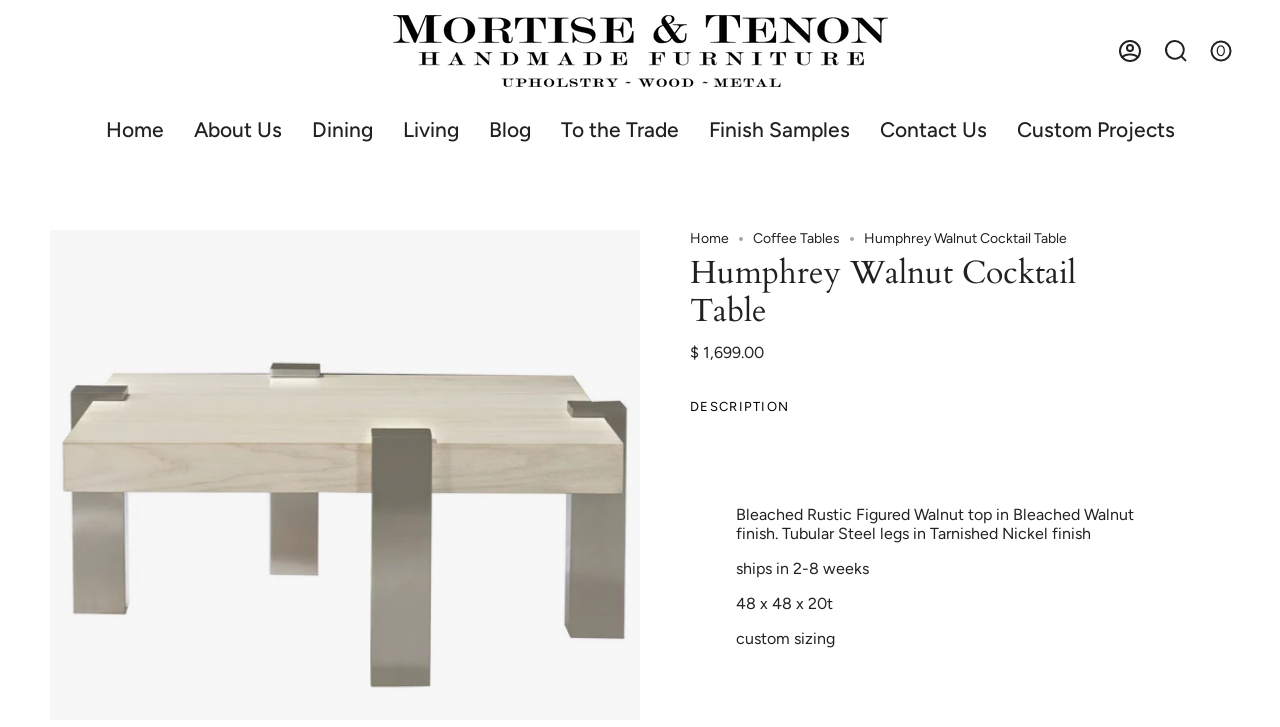

--- FILE ---
content_type: text/html; charset=utf-8
request_url: https://www.mortisetenon.com/products/humphrey-walnut-cocktail-table?section_id=api-product-grid-item
body_size: 601
content:
<div id="shopify-section-api-product-grid-item" class="shopify-section">
<div data-api-content>
<div class="product-item large-up--one-quarter medium--one-quarter small--one-whole product-item--borderless product-item--centered product-item--outer-text  product-item--api-product-grid-item-" data-product-grid-item data-slide="||itemIndex||" data-slide-index="||itemIndex||">
  <div class="product-item__image double__image" data-product-image>
    <a class="product-link" href="/products/humphrey-walnut-cocktail-table" aria-label="Humphrey Walnut Cocktail Table" data-product-link="/products/humphrey-walnut-cocktail-table"><div class="product-item__bg" data-product-image-default><div class="image-wrapper lazy-image is-loading lazy-image--backfill" style="--aspect-ratio: 1.0;--image-backfill: url(//www.mortisetenon.com/cdn/shop/products/Humphrey-bleached-walnut-steel-modern-cocktail-table.jpg?crop=center&height=1&v=1706139599&width=1);" data-aos="img-in"
  data-aos-delay="||itemAosDelay||"
  data-aos-duration="800"
  data-aos-anchor=".product-item--api-product-grid-item-"
  data-aos-easing="ease-out-quart"><img src="//www.mortisetenon.com/cdn/shop/products/Humphrey-bleached-walnut-steel-modern-cocktail-table.jpg?v=1706139599&amp;width=1280" alt="assymetrical floating walnut top coffee table with square nickel legs" srcset="//www.mortisetenon.com/cdn/shop/products/Humphrey-bleached-walnut-steel-modern-cocktail-table.jpg?v=1706139599&amp;width=136 136w, //www.mortisetenon.com/cdn/shop/products/Humphrey-bleached-walnut-steel-modern-cocktail-table.jpg?v=1706139599&amp;width=160 160w, //www.mortisetenon.com/cdn/shop/products/Humphrey-bleached-walnut-steel-modern-cocktail-table.jpg?v=1706139599&amp;width=180 180w, //www.mortisetenon.com/cdn/shop/products/Humphrey-bleached-walnut-steel-modern-cocktail-table.jpg?v=1706139599&amp;width=220 220w, //www.mortisetenon.com/cdn/shop/products/Humphrey-bleached-walnut-steel-modern-cocktail-table.jpg?v=1706139599&amp;width=254 254w, //www.mortisetenon.com/cdn/shop/products/Humphrey-bleached-walnut-steel-modern-cocktail-table.jpg?v=1706139599&amp;width=270 270w, //www.mortisetenon.com/cdn/shop/products/Humphrey-bleached-walnut-steel-modern-cocktail-table.jpg?v=1706139599&amp;width=284 284w, //www.mortisetenon.com/cdn/shop/products/Humphrey-bleached-walnut-steel-modern-cocktail-table.jpg?v=1706139599&amp;width=292 292w, //www.mortisetenon.com/cdn/shop/products/Humphrey-bleached-walnut-steel-modern-cocktail-table.jpg?v=1706139599&amp;width=320 320w, //www.mortisetenon.com/cdn/shop/products/Humphrey-bleached-walnut-steel-modern-cocktail-table.jpg?v=1706139599&amp;width=460 460w, //www.mortisetenon.com/cdn/shop/products/Humphrey-bleached-walnut-steel-modern-cocktail-table.jpg?v=1706139599&amp;width=480 480w, //www.mortisetenon.com/cdn/shop/products/Humphrey-bleached-walnut-steel-modern-cocktail-table.jpg?v=1706139599&amp;width=528 528w, //www.mortisetenon.com/cdn/shop/products/Humphrey-bleached-walnut-steel-modern-cocktail-table.jpg?v=1706139599&amp;width=568 568w, //www.mortisetenon.com/cdn/shop/products/Humphrey-bleached-walnut-steel-modern-cocktail-table.jpg?v=1706139599&amp;width=584 584w, //www.mortisetenon.com/cdn/shop/products/Humphrey-bleached-walnut-steel-modern-cocktail-table.jpg?v=1706139599&amp;width=640 640w, //www.mortisetenon.com/cdn/shop/products/Humphrey-bleached-walnut-steel-modern-cocktail-table.jpg?v=1706139599&amp;width=920 920w, //www.mortisetenon.com/cdn/shop/products/Humphrey-bleached-walnut-steel-modern-cocktail-table.jpg?v=1706139599&amp;width=1056 1056w, //www.mortisetenon.com/cdn/shop/products/Humphrey-bleached-walnut-steel-modern-cocktail-table.jpg?v=1706139599&amp;width=1280 1280w" width="1280" height="1280" loading="lazy" sizes="(min-width: 1400px) calc(25vw - 16px), (min-width: 750px) calc(33vw - 16px), (min-width: 480px) calc(50vw - 16px), calc(100vw - 32px)" class="is-loading">
</div>
&nbsp;</div><div class="product-item__bg__under"><div class="image-wrapper lazy-image is-loading lazy-image--backfill" style="--aspect-ratio: 1.0;--image-backfill: url(//www.mortisetenon.com/cdn/shop/products/bronze-metal-bleached-walnut-coffee-table-recangular.jpg?crop=center&height=1&v=1706139612&width=1);" data-aos="img-in"
  data-aos-delay="||itemAosDelay||"
  data-aos-duration="800"
  data-aos-anchor=".product-item--api-product-grid-item-"
  data-aos-easing="ease-out-quart"><img src="//www.mortisetenon.com/cdn/shop/products/bronze-metal-bleached-walnut-coffee-table-recangular.jpg?v=1706139612&amp;width=1280" alt="42 square modern walnut and nickel steel cocktail table" srcset="//www.mortisetenon.com/cdn/shop/products/bronze-metal-bleached-walnut-coffee-table-recangular.jpg?v=1706139612&amp;width=136 136w, //www.mortisetenon.com/cdn/shop/products/bronze-metal-bleached-walnut-coffee-table-recangular.jpg?v=1706139612&amp;width=160 160w, //www.mortisetenon.com/cdn/shop/products/bronze-metal-bleached-walnut-coffee-table-recangular.jpg?v=1706139612&amp;width=180 180w, //www.mortisetenon.com/cdn/shop/products/bronze-metal-bleached-walnut-coffee-table-recangular.jpg?v=1706139612&amp;width=220 220w, //www.mortisetenon.com/cdn/shop/products/bronze-metal-bleached-walnut-coffee-table-recangular.jpg?v=1706139612&amp;width=254 254w, //www.mortisetenon.com/cdn/shop/products/bronze-metal-bleached-walnut-coffee-table-recangular.jpg?v=1706139612&amp;width=270 270w, //www.mortisetenon.com/cdn/shop/products/bronze-metal-bleached-walnut-coffee-table-recangular.jpg?v=1706139612&amp;width=284 284w, //www.mortisetenon.com/cdn/shop/products/bronze-metal-bleached-walnut-coffee-table-recangular.jpg?v=1706139612&amp;width=292 292w, //www.mortisetenon.com/cdn/shop/products/bronze-metal-bleached-walnut-coffee-table-recangular.jpg?v=1706139612&amp;width=320 320w, //www.mortisetenon.com/cdn/shop/products/bronze-metal-bleached-walnut-coffee-table-recangular.jpg?v=1706139612&amp;width=460 460w, //www.mortisetenon.com/cdn/shop/products/bronze-metal-bleached-walnut-coffee-table-recangular.jpg?v=1706139612&amp;width=480 480w, //www.mortisetenon.com/cdn/shop/products/bronze-metal-bleached-walnut-coffee-table-recangular.jpg?v=1706139612&amp;width=528 528w, //www.mortisetenon.com/cdn/shop/products/bronze-metal-bleached-walnut-coffee-table-recangular.jpg?v=1706139612&amp;width=568 568w, //www.mortisetenon.com/cdn/shop/products/bronze-metal-bleached-walnut-coffee-table-recangular.jpg?v=1706139612&amp;width=584 584w, //www.mortisetenon.com/cdn/shop/products/bronze-metal-bleached-walnut-coffee-table-recangular.jpg?v=1706139612&amp;width=640 640w, //www.mortisetenon.com/cdn/shop/products/bronze-metal-bleached-walnut-coffee-table-recangular.jpg?v=1706139612&amp;width=920 920w, //www.mortisetenon.com/cdn/shop/products/bronze-metal-bleached-walnut-coffee-table-recangular.jpg?v=1706139612&amp;width=1056 1056w, //www.mortisetenon.com/cdn/shop/products/bronze-metal-bleached-walnut-coffee-table-recangular.jpg?v=1706139612&amp;width=1280 1280w" width="1280" height="1280" loading="lazy" sizes="(min-width: 1400px) calc(25vw - 16px), (min-width: 750px) calc(33vw - 16px), (min-width: 480px) calc(50vw - 16px), calc(100vw - 32px)" class="is-loading">
</div>
</div></a>

    
  </div>

  <div class="product-information" data-product-information>
    <a class="product-link product-item__info" href="/products/humphrey-walnut-cocktail-table" aria-label="Humphrey Walnut Cocktail Table" data-product-link="/products/humphrey-walnut-cocktail-table"><p class="product-item__title">Humphrey Walnut Cocktail Table</p>

      <div class="product-item__price__holder"><div class="product-item__price" data-product-price><span class="price">
  
    <span class="new-price">
      
$ 1,699.00
</span>
    
  
</span>

        </div>
      </div></a>
  </div>
</div></div></div>